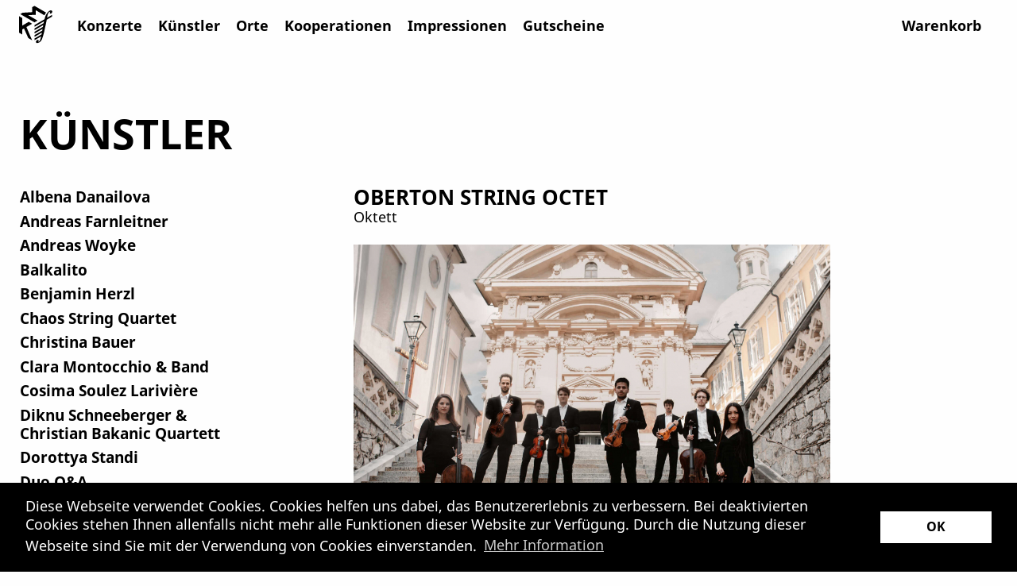

--- FILE ---
content_type: text/html; charset=UTF-8
request_url: https://www.kammermusik.co.at/kuenstler/oberton-string-octet
body_size: 10565
content:
<!DOCTYPE html>
<!--[if lt IE 9 ]>
<html class="unsupported-ie ie" lang="de_DE"><![endif]-->
<!--[if IE 9 ]>
<html class="ie ie9" lang="de_DE"><![endif]-->
<!--[if (gt IE 9)|!(IE)]><!-->
<html lang="de_DE"><!--<![endif]-->
<head>
    <meta property="og:image" content="https://www.kammermusik.co.at/build/images/og_img_2025_advent.jpg">
    <meta name="viewport" content="width=device-width, initial-scale=1.0"/>

            <title>Kammer Musik Festival – Grazer Konzertagentur Hütter KG</title>        <link href="/build/stylesheets/main.css?v8.999" rel="stylesheet" type="text/css">
<link href="/build/stylesheets/fonts.css?v4.1" rel="stylesheet" type="text/css">
<link rel="stylesheet" type="text/css" href="/bower_components/slick-carousel/slick/slick.css">
<link rel="stylesheet" type="text/css" href="/bower_components/slick-carousel/slick/slick-theme.css">
<link rel="stylesheet" type="text/css" href="/bower_components/slick-lightbox/dist/slick-lightbox.css">


<style>


    .home-video{

        display: none !important;

    }



        .home-video{
            display: block !important;
            height: auto;
            overflow: hidden;
            position: absolute;
            right: 0;
            left: 0;

        }




    .main-footer a, .main-footer p {
        color: #fff !important;
    }

    .main-footer a{

        color: #fff !important;
    }

    .main-footer a{

        color: #fff !important;
    }


    .main-section .button,
    .main-section select {
        background-color: #2C3D8B !important;
    }

    @media screen and (min-width: 40em)
    {
        .menu > li > a {
            padding: 0.7rem 0.9rem !important;
            font-size: 1rem;
        }
    }
    @media screen and (min-width: 64em)
    {

        .menu > li > a {
            padding: 0.7rem 1.7rem !important;
            font-size: 1.2rem;
        }


        .menu > li > a {
            padding-left: 0 !important;

        }


    }

    .main-footer{
        background: black;
    }


    .title-bar .menu-icon {
        color: #2C3D8B;
    }


    .main-section .ezrichtext-field a{
        text-decoration: underline; font-weight: bold;
    }

    .main-header {
        position: relative;
        z-index: 1000;

    }


    .highlight-content{

     background: black;
    }


    .menu-text{
        color: black !important;
    }

    .gka-concert-box a{
        color: white !important;
    }
    .gka-concert-box h2{
        color: white !important;
        font-size: 1.2rem;
    }
    .gka-concert-box h5{
        color: white !important;
        font-size: 1.1rem;
    }


    .gka-concert-box-inner{
        overflow: hidden;
        background: black !important; position: relative; z-index: 2000;height: 470px;
    }
    .gka-concert-box-inner > .inner{

        padding: 1rem;
    }

    .gka-motto-home{
        position: absolute; z-index: 100; right: 0; top: 450px; width: 540px;
    }


    @media screen and (max-width: 40em){

        .gka-motto-home{

            position: relative; z-index: 100; right: 0; top: 0px; width: 100%;
        }


        .main-section{

            position: relative; top: -150px;

        }


    }


    .main-section .button, .main-section select {
        background-color: #000000 !important;
    }


</style>
    

    <script src="/build/javascripts/cookieconsent.min.js"></script>
    <style>
        .cc-btn.cc-dismiss:hover{
            background: #fff !important;
        }  .cc-window{opacity:1;transition:opacity 1s ease}.cc-window.cc-invisible{opacity:0}.cc-animate.cc-revoke{transition:transform 1s ease}.cc-animate.cc-revoke.cc-top{transform:translateY(-2em)}.cc-animate.cc-revoke.cc-bottom{transform:translateY(2em)}.cc-animate.cc-revoke.cc-active.cc-bottom,.cc-animate.cc-revoke.cc-active.cc-top,.cc-revoke:hover{transform:translateY(0)}.cc-grower{max-height:0;overflow:hidden;transition:max-height 1s}
        .cc-link,.cc-revoke:hover{text-decoration:underline}.cc-revoke,.cc-window{position:fixed;overflow:hidden;box-sizing:border-box;font-family:Helvetica,Calibri,Arial,sans-serif;font-size:16px;line-height:1.5em;display:-ms-flexbox;display:flex;-ms-flex-wrap:nowrap;flex-wrap:nowrap;z-index:9999}.cc-window.cc-static{position:static}.cc-window.cc-floating{padding:2em;max-width:24em;-ms-flex-direction:column;flex-direction:column}.cc-window.cc-banner{padding:1em 1.8em;width:100%;-ms-flex-direction:row;flex-direction:row}.cc-revoke{padding:.5em}.cc-header{font-size:18px;font-weight:700}.cc-btn,.cc-close,.cc-link,.cc-revoke{cursor:pointer}.cc-link{opacity:.8;display:inline-block;padding:.2em}.cc-link:hover{opacity:1}.cc-link:active,.cc-link:visited{color:initial}.cc-btn{display:block;padding:.4em .8em;font-size:.9em;font-weight:700;border-width:2px;border-style:solid;text-align:center;white-space:nowrap}.cc-banner .cc-btn:last-child{min-width:140px}.cc-highlight .cc-btn:first-child{background-color:transparent;border-color:transparent}.cc-highlight .cc-btn:first-child:focus,.cc-highlight .cc-btn:first-child:hover{background-color:transparent;text-decoration:underline}.cc-close{display:block;position:absolute;top:.5em;right:.5em;font-size:1.6em;opacity:.9;line-height:.75}.cc-close:focus,.cc-close:hover{opacity:1}
        .cc-revoke.cc-top{top:0;left:3em;border-bottom-left-radius:.5em;border-bottom-right-radius:.5em}.cc-revoke.cc-bottom{bottom:0;left:3em;border-top-left-radius:.5em;border-top-right-radius:.5em}.cc-revoke.cc-left{left:3em;right:unset}.cc-revoke.cc-right{right:3em;left:unset}.cc-top{top:1em}.cc-left{left:1em}.cc-right{right:1em}.cc-bottom{bottom:1em}.cc-floating>.cc-link{margin-bottom:1em}.cc-floating .cc-message{display:block;margin-bottom:1em}.cc-window.cc-floating .cc-compliance{-ms-flex:1;flex:1}.cc-window.cc-banner{-ms-flex-align:center;align-items:center}.cc-banner.cc-top{left:0;right:0;top:0}.cc-banner.cc-bottom{left:0;right:0;bottom:0}.cc-banner .cc-message{-ms-flex:1;flex:1}.cc-compliance{display:-ms-flexbox;display:flex;-ms-flex-align:center;align-items:center;-ms-flex-line-pack:justify;align-content:space-between}.cc-compliance>.cc-btn{-ms-flex:1;flex:1}.cc-btn+.cc-btn{margin-left:.5em}
        @media print{.cc-revoke,.cc-window{display:none}}@media screen and (max-width:900px){.cc-btn{white-space:normal}}@media screen and (max-width:414px) and (orientation:portrait),screen and (max-width:736px) and (orientation:landscape){.cc-window.cc-top{top:0}.cc-window.cc-bottom{bottom:0}.cc-window.cc-banner,.cc-window.cc-left,.cc-window.cc-right{left:0;right:0}.cc-window.cc-banner{-ms-flex-direction:column;flex-direction:column}.cc-window.cc-banner .cc-compliance{-ms-flex:1;flex:1}.cc-window.cc-floating{max-width:none}.cc-window .cc-message{margin-bottom:1em}.cc-window.cc-banner{-ms-flex-align:unset;align-items:unset}}
        .cc-floating.cc-theme-classic{padding:1.2em;border-radius:5px}.cc-floating.cc-type-info.cc-theme-classic .cc-compliance{text-align:center;display:inline;-ms-flex:none;flex:none}.cc-theme-classic .cc-btn{border-radius:5px}.cc-theme-classic .cc-btn:last-child{min-width:140px}.cc-floating.cc-type-info.cc-theme-classic .cc-btn{display:inline-block}
        .cc-theme-edgeless.cc-window{padding:0}.cc-floating.cc-theme-edgeless .cc-message{margin:2em 2em 1.5em}.cc-banner.cc-theme-edgeless .cc-btn{margin:0;padding:.8em 1.8em;height:100%}.cc-banner.cc-theme-edgeless .cc-message{margin-left:1em}.cc-floating.cc-theme-edgeless .cc-btn+.cc-btn{margin-left:0}
        .cc-window{font-family: "Noto Sans",sans-serif !important;font-size: 18px !important;line-height: 133% !important;width: 100% !important;}.cc-btn:hover{text-decoration: none !important;background: #000000 !important;}.cc-banner .cc-message{padding-right: 20px !important;}



        #sylius_checkout_addressing_shippingAddress_countryCode{

            background: #ddd !important;
            color: black !important;

        }


        .large-2 {

            min-height: 15rem;
        }

        .menu-li.is-first{
            display: none !important;
        }



        .menu > li > a {
            padding: 0;
            font-size: 1.41rem;
        }


        @media screen and (min-width: 40em) {



            .menu-li.is-first{
                display: table-cell !important;
            }

            .menu > li > a {
                padding: 0.7rem 0.4rem;
                font-size: 0.9rem;
            }

            .hero.is-home {
                height: 22rem !important;
            }
        }

        @media screen and (min-width: 64em) {



            .menu > li > a {
                padding: 0.7rem 0.9rem;
                font-size: 1.2rem;
            }


            .menu-li.last{
                position: absolute;
                right: 0;
            }

        }



    </style>

    <script>
        window.addEventListener("load", function(){
            window.cookieconsent.initialise({
                "palette": {
                    "popup": {
                        "background": "#000000",
                        "text": "#fff"
                    },
                    "button": {
                        "background": "#fff",
                        "text": "#000000"
                    }
                },
                "position": "bottom",
                "static": false,
                "content": {
                    "message": "Diese Webseite verwendet Cookies. Cookies helfen uns dabei, das Benutzererlebnis zu verbessern. Bei deaktivierten Cookies stehen Ihnen allenfalls nicht mehr alle Funktionen dieser Website zur Verfügung.   Durch die Nutzung dieser Webseite sind Sie mit der Verwendung von Cookies einverstanden.",
                    "dismiss": "OK",
                    "target": '_self',
                    "link": "Mehr Information",
                    "href": "/Artikel/Datenschutz"
                }
            })});
    </script>
    <style>
        input[type="text"],
        input[type="email"]{

            padding: 1.33rem 0.66rem;
            border: solid 1px #bbbbbb;
        }
        input[type="submit"] {
            padding: 1.25rem;
        }


        .button{
            font-weight: bold !important;
            padding: 0.75rem;

        }


        input[type="text"],
        input[type="email"]{
            font-size: 1.1rem;
            padding: 1.5rem 0.75rem;
            border: solid 1px #666;
        }
        input[type="submit"] {
            padding: 1.25rem;
        }

        .menu > li > a {
            padding: 0.7rem 0.31rem !important;

        }


        @media screen and (min-width: 64em) {
            .menu > li > a {
                padding: 0.7rem 0.65rem !important;

            }
        }



        .top-bar, .top-bar ul {
            background-color: #000 !important;

        }
        .top-bar ul li a , .menu-li a{
            color: #fff !important;
        }
        @media screen and (min-width: 40em) {

            .menu-flex-ctn{
                display: flex !important;
                width: 100%;
                justify-content: space-between;
            }
            .menu-flex {
                flex: 1;
                width: 100%;
            }





        }

        .main-section{


            position: static !important;

            padding: 10px;
        }

        .gka-fdr-box{

            max-height: 232px;

        }


        @media screen and (min-width: 40em) {


.gka-fdr-box{

max-height: 535px;

}
        }
    </style>

</head>
<body>
    
    <header >
        
<style>
    .top-bar, .top-bar ul {
background-color: #fff !important;

}
.top-bar ul li a , .menu-li a{
color: #000 !important;
}
    </style>

<div class="row" >
    <div class="medium-12 columns" >


        <div style="position: relative; margin-top: 20px;margin-right: 20px; text-align: right" class="title-bar" data-responsive-toggle="menu" data-hide-for="medium">



            <a href="/" style="position: absolute; top: -12px; left: -8px;">



                <svg height="62"  xmlns="http://www.w3.org/2000/svg" viewBox="0 0 256.3 258.6">

                    <polygon class="cls-1" points="86.73 199.92 106.78 211.49 76.76 142.03 106.71 124.72 89.18 114.56 54.59 134.57 54.59 94.59 37.9 84.95 37.9 171.72 54.59 181.36 54.59 154.85 63.8 149.52 86.73 199.92"/>
                    <path class="cls-1" d="m180.47,66.03c-4.58,6.31-7.39,12.16-7.98,13.43-.17.34-.33.69-.49,1.04l-45.92-26.84.09,24-39.79,2.03,49.16,28.42-4.06,2.35-12.14,7.01-75.18-43.37,12.52-7.23,50.04-2.99.06-25.93,12.52-7.23,61.17,35.31Z"/>
                    <path class="cls-1" d="m212.13,78.13l-26.14,15.15c.94-4.94,1.96-10.08,2.86-14.1,0,0,2.54-11.37,8.06-15.64.81-.63,2.76-2.13,5.02-1.73.77.14,1.35.46,1.73.7-2.47.89-4,3.02-3.82,5.06.16,1.76,1.53,2.84,1.73,2.98,2.13,1.61,4.92.58,5.55.35,2.69-.99,3.93-3.3,4.58-4.51,1.61-2.99,1.32-5.74,1.26-6.25-.12-.99-.26-2.22-1.14-3.37-1.36-1.79-3.54-2.16-4.44-2.31-4.01-.67-7.72,1.36-9.86,2.79-11.09,7.42-18.61,23.8-18.61,23.8-2.46,5.01-4.53,12.09-6.52,20.09l-53.07,30.75.04,9.1,50.51-29.17c-.1.44-.2.87-.3,1.31l-1.29,5.52-.53,2.8-48.42,28.05.04,9.1,46.42-26.81-.66,3.48-1.13,5.95-44.68,25.88.04,9.1,42.68-24.65-.06.33-1.73,9.11-40.93,23.71.04,9.1,38.93-22.49-1.6,8.45-.19.98-37.22,21.57.04,9.1,35.18-20.32c-1.03,4.84-2.14,8.93-3.32,12.26-2.82,7.98-3.79,12.46-9.23,15.54-.79.45-3.09,1.35-3.21,1.12-.07-.13.65-.52,1.35-1.38.97-1.18,1.25-2.43,1.33-2.79.14-.66.62-2.9-.76-4.58-1-1.21-2.42-1.47-3.05-1.59-2.31-.43-4.19.6-5.08,1.1-2.5,1.38-3.59,3.55-4.12,4.42-2.19,3.59-.4,7.81-.3,7.99.63,1.12,1.81,2.39,3.19,2.74,3.03.77,9.69-.79,14.11-3.63,6.99-4.48,12.08-10.99,15.67-22.24,3.47-10.9,7.46-22.42,10.29-36.45l11.53-53.31s.47-2.71,1.19-6.69l28.07-16.21v-9.29Z"/>
                </svg>


            </a>

            <button  type="button" data-toggle style="padding: 4px;position: relative; left: 16px;">

                    <svg width="32" viewBox="0 0 181.451 150.604" xmlns="http://www.w3.org/2000/svg">
                        <defs></defs>
                        <rect x="0.137" width="181.175" height="22.145" style="fill: #000;"></rect>
                        <rect y="60.524" width="181.175" height="22.145" style="fill:  #000;"></rect>
                        <rect x="0.276" y="125.459" width="181.175" height="22.145" style="fill:  #000;"></rect>
                    </svg>

                </button>

        </div>


        <div class="menu-flex-ctn" style="margin: 0 !important;  " data-topbar role="navigation" data-options="is_hover: false" id="menu"  >
            <div class="menu-flex" >
                <br class="show-for-small-only"/>
                <ul class="menu">


                    <li class="menu-li is-first" >
                        <a   style="margin:0 !important;padding: 0 !important; padding-right: 10px !important;" href="/">


                            <svg height="62"  xmlns="http://www.w3.org/2000/svg" viewBox="0 0 256.3 258.6">

                                <polygon   points="86.73 199.92 106.78 211.49 76.76 142.03 106.71 124.72 89.18 114.56 54.59 134.57 54.59 94.59 37.9 84.95 37.9 171.72 54.59 181.36 54.59 154.85 63.8 149.52 86.73 199.92"/>
                                <path   d="m180.47,66.03c-4.58,6.31-7.39,12.16-7.98,13.43-.17.34-.33.69-.49,1.04l-45.92-26.84.09,24-39.79,2.03,49.16,28.42-4.06,2.35-12.14,7.01-75.18-43.37,12.52-7.23,50.04-2.99.06-25.93,12.52-7.23,61.17,35.31Z"/>
                                <path    d="m212.13,78.13l-26.14,15.15c.94-4.94,1.96-10.08,2.86-14.1,0,0,2.54-11.37,8.06-15.64.81-.63,2.76-2.13,5.02-1.73.77.14,1.35.46,1.73.7-2.47.89-4,3.02-3.82,5.06.16,1.76,1.53,2.84,1.73,2.98,2.13,1.61,4.92.58,5.55.35,2.69-.99,3.93-3.3,4.58-4.51,1.61-2.99,1.32-5.74,1.26-6.25-.12-.99-.26-2.22-1.14-3.37-1.36-1.79-3.54-2.16-4.44-2.31-4.01-.67-7.72,1.36-9.86,2.79-11.09,7.42-18.61,23.8-18.61,23.8-2.46,5.01-4.53,12.09-6.52,20.09l-53.07,30.75.04,9.1,50.51-29.17c-.1.44-.2.87-.3,1.31l-1.29,5.52-.53,2.8-48.42,28.05.04,9.1,46.42-26.81-.66,3.48-1.13,5.95-44.68,25.88.04,9.1,42.68-24.65-.06.33-1.73,9.11-40.93,23.71.04,9.1,38.93-22.49-1.6,8.45-.19.98-37.22,21.57.04,9.1,35.18-20.32c-1.03,4.84-2.14,8.93-3.32,12.26-2.82,7.98-3.79,12.46-9.23,15.54-.79.45-3.09,1.35-3.21,1.12-.07-.13.65-.52,1.35-1.38.97-1.18,1.25-2.43,1.33-2.79.14-.66.62-2.9-.76-4.58-1-1.21-2.42-1.47-3.05-1.59-2.31-.43-4.19.6-5.08,1.1-2.5,1.38-3.59,3.55-4.12,4.42-2.19,3.59-.4,7.81-.3,7.99.63,1.12,1.81,2.39,3.19,2.74,3.03.77,9.69-.79,14.11-3.63,6.99-4.48,12.08-10.99,15.67-22.24,3.47-10.9,7.46-22.42,10.29-36.45l11.53-53.31s.47-2.71,1.19-6.69l28.07-16.21v-9.29Z"/>
                            </svg>


                        </a>

                    </li>



                              <li class="menu-li"><a href="/konzerte">Konzerte</a></li>




                    <li class="menu-li"><a href="/kuenstler">Künstler</a></li>
                    <li class="menu-li"><a href="/Konzertorte">Orte</a></li>
                                        <li class="menu-li"><a href="/Artikel/kuenstlerische-kooperationen">Kooperationen</a></li>
                    

                    
                    
                    <li class="menu-li"><a href="/Impressionen">Impressionen</a></li>


                    <li class="menu-li"><a href="/Artikel/gutscheine">Gutscheine</a></li>
                    
                </ul>
            </div>

            <div  class="menu-flex-end">
                <ul class="menu">


                                        <li class="menu-li"
                        style="height: 62.5px;; padding-right: 20px !important;"
                    ><a  href="/cart">Warenkorb</a>
                    </li>
                    
                                                            </ul>
            </div>

        </div>


    </div>
</div>

    </header>


    
<section class="main-section">
        <br/><br/>

    <div class="row show-for-large">
        <div class="columns small-12">
            <h1 class="p-title">Künstler</h1>
        </div>

    </div>
    <br/>

    <div class="row">


        <div class="large-4 small-12 columns show-for-large">



            <div class="panel" style="margin-top: 0rem">
                    <h5 ><a href="/kuenstler/albena-danailova">Albena Danailova</a></h5>
                    <h5 ><a href="/kuenstler/andreas-farnleitner">Andreas Farnleitner</a></h5>
                    <h5 ><a href="/kuenstler/andreas-woyke">Andreas Woyke</a></h5>
                    <h5 ><a href="/kuenstler/balkalito">Balkalito</a></h5>
                    <h5 ><a href="/kuenstler/benjamin-herzl">Benjamin Herzl</a></h5>
                    <h5 ><a href="/kuenstler/chaos-string-quartet">Chaos String Quartet</a></h5>
                    <h5 ><a href="/kuenstler/christina-bauer">Christina Bauer</a></h5>
                    <h5 ><a href="/kuenstler/clara-montocchio-band">Clara Montocchio &amp; Band</a></h5>
                    <h5 ><a href="/kuenstler/cosima-soulez-lariviere">Cosima Soulez Larivière</a></h5>
                    <h5 ><a href="/kuenstler/diknu-schneeberger-christian-bakanic-quartett">Diknu Schneeberger &amp; Christian Bakanic Quartett</a></h5>
                    <h5 ><a href="/kuenstler/dorottya-standi">Dorottya Standi</a></h5>
                    <h5 ><a href="/kuenstler/duo-q-a">Duo Q&amp;A</a></h5>
                    <h5 ><a href="/kuenstler/elias-gillesberger">Elias Gillesberger</a></h5>
                    <h5 ><a href="/kuenstler/ewald-oberleitner">Ewald Oberleitner</a></h5>
                    <h5 ><a href="/kuenstler/hannelore-ramminger">Hannelore Ramminger</a></h5>
                    <h5 ><a href="/kuenstler/harald-haslmayr">Harald Haslmayr</a></h5>
                    <h5 ><a href="/kuenstler/ineo-quartett">Ineo Quartett</a></h5>
                    <h5 ><a href="/kuenstler/kurt-gold">Kurt Gold</a></h5>
                    <h5 ><a href="/kuenstler/lena-kovalchuk">Lena Kovalchuk</a></h5>
                    <h5 ><a href="/kuenstler/megan-kahts">Megan Kahts</a></h5>
                    <h5 ><a href="/kuenstler/nenad-mitic">Nenad Mitić</a></h5>
                    <h5 ><a href="/kuenstler/nora-romanoff-schwarzberg">Nora Romanoff-Schwarzberg</a></h5>
                    <h5 ><a href="/kuenstler/novo-quartet">Novo Quartet</a></h5>
                    <h5 ><a href="/kuenstler/oberton">Oberton+</a></h5>
                    <h5 ><a href="/kuenstler/paul-gulda">Paul Gulda</a></h5>
                    <h5 ><a href="/kuenstler/philipp-scheucher">Philipp Scheucher</a></h5>
                    <h5 ><a href="/kuenstler/piano-sand">Piano &amp; Sand</a></h5>
                    <h5 ><a href="/kuenstler/quadriga-consort">Quadriga Consort</a></h5>
                    <h5 ><a href="/kuenstler/reinhard-latzko">Reinhard Latzko</a></h5>
                    <h5 ><a href="/kuenstler/sinad-ma-ala-quartett">Sinad Ma’ala Quartett</a></h5>
                    <h5 ><a href="/kuenstler/tanaka-dziurbiel-piano-duo">Tanaka Dziurbiel Piano Duo</a></h5>
                    <h5 ><a href="/kuenstler/thomas-holzer">Thomas Holzer</a></h5>
                    <h5 ><a href="/kuenstler/ulrich-lenz">Ulrich Lenz</a></h5>
                    <h5 ><a href="/kuenstler/vanessa-latzko">Vanessa Latzko</a></h5>
                    <h5 ><a href="/kuenstler/zamir-kabo">Zamir Kabo</a></h5>
    


                <h6 style="margin-top: 3rem; margin-bottom: 1.5rem; text-transform: uppercase">Archiv</h6>

                                    <h5 ><a href="/kuenstler/234xang">234Xang</a></h5>
                                    <h5 ><a href="/kuenstler/alberto-stiffoni">Alberto Stiffoni</a></h5>
                                    <h5 ><a href="/kuenstler/aldona-bartnik">Aldona Bartnik</a></h5>
                                    <h5 ><a href="/kuenstler/amanda-becker">Amanda Becker</a></h5>
                                    <h5 ><a href="/kuenstler/andreas-schablas">Andreas Schablas</a></h5>
                                    <h5 ><a href="/kuenstler/aris-alexander-blettenberg">Aris Alexander Blettenberg</a></h5>
                                    <h5 ><a href="/kuenstler/armin-egger">Armin Egger</a></h5>
                                    <h5 ><a href="/kuenstler/artel-quartett">Artel Quartett</a></h5>
                                    <h5 ><a href="/kuenstler/ausseer-bradlmusi">Ausseer Bradlmusi</a></h5>
                                    <h5 ><a href="/kuenstler/benedict-mitterbauer">Benedict Mitterbauer</a></h5>
                                    <h5 ><a href="/kuenstler/berndt-luef-trio">Berndt Luef Trio</a></h5>
                                    <h5 ><a href="/kuenstler/birds-against-hurricanes">Birds against Hurricanes</a></h5>
                                    <h5 ><a href="/kuenstler/blaeserquartett-der-salinenmusik-altaussee">Bläserquartett der Salinenmusik Altaussee</a></h5>
                                    <h5 ><a href="/kuenstler/blaeserquintett-der-berliner-philharmoniker-karajan-akademie">Bläserquintett der Berliner Philharmoniker Karajan-Akademie</a></h5>
                                    <h5 ><a href="/kuenstler/bozena-angelova">Božena Angelova</a></h5>
                                    <h5 ><a href="/kuenstler/carlos-goikoetxea">Carlos Goikoetxea</a></h5>
                                    <h5 ><a href="/kuenstler/charlotte-hirschberg">Charlotte Hirschberg</a></h5>
                                    <h5 ><a href="/kuenstler/christian-bakanic">Christian Bakanic</a></h5>
                                    <h5 ><a href="/kuenstler/christian-dolcet">Christian Dolcet</a></h5>
                                    <h5 ><a href="/kuenstler/david-luidold">David Luidold</a></h5>
                                    <h5 ><a href="/kuenstler/diknu-schneeberger-trio">Diknu Schneeberger Trio</a></h5>
                                    <h5 ><a href="/kuenstler/dominik-wagner">Dominik Wagner</a></h5>
                                    <h5 ><a href="/kuenstler/duo-arboresk">Duo Arboresk</a></h5>
                                    <h5 ><a href="/kuenstler/duo-lolas-dzomba">Duo Lolas-Dzomba</a></h5>
                                    <h5 ><a href="/kuenstler/duo-trenev-weiss">Duo Trenev&amp;Weiß</a></h5>
                                    <h5 ><a href="/kuenstler/elvis-herndl">Elvis Herndl</a></h5>
                                    <h5 ><a href="/kuenstler/ensemble-scaramouche">Ensemble Scaramouche</a></h5>
                                    <h5 ><a href="/kuenstler/erich-oskar-huetter">Erich Oskar Huetter</a></h5>
                                    <h5 ><a href="/kuenstler/ernst-kovacic">Ernst Kovacic</a></h5>
                                    <h5 ><a href="/kuenstler/ewald-donhoffer">Ewald Donhoffer</a></h5>
                                    <h5 ><a href="/kuenstler/federspiel">Federspiel</a></h5>
                                    <h5 ><a href="/kuenstler/firmian-lermer">Firmian Lermer</a></h5>
                                    <h5 ><a href="/kuenstler/folksmilch">Folksmilch</a></h5>
                                    <h5 ><a href="/kuenstler/franz-gollner">Franz Gollner</a></h5>
                                    <h5 ><a href="/kuenstler/franzobel">Franzobel</a></h5>
                                    <h5 ><a href="/kuenstler/georg-gratzer">Georg Gratzer</a></h5>
                                    <h5 ><a href="/kuenstler/georg-gratzer-klemens-bittmann">Georg Gratzer &amp; Klemens Bittmann</a></h5>
                                    <h5 ><a href="/kuenstler/gerhard-ernst">Gerhard Ernst</a></h5>
                                    <h5 ><a href="/kuenstler/grande-n-finale">Grande(n) Finale</a></h5>
                                    <h5 ><a href="/kuenstler/graz-chamber-brass">Graz Chamber Brass</a></h5>
                                    <h5 ><a href="/kuenstler/grazer-posaunenquartett-and-friends">Grazer Posaunenquartett and Friends</a></h5>
                                    <h5 ><a href="/kuenstler/ha-an-nguyen">Ha An Nguyen</a></h5>
                                    <h5 ><a href="/kuenstler/hanbyul-jung">Hanbyul Jung</a></h5>
                                    <h5 ><a href="/kuenstler/hanson-quartett">Hanson Quartett</a></h5>
                                    <h5 ><a href="/kuenstler/hitomi-ishimaru">Hitomi Ishimaru</a></h5>
                                    <h5 ><a href="/kuenstler/hotel-palindrone">Hotel Palindrone</a></h5>
                                    <h5 ><a href="/kuenstler/il-terzo-suono">Il Terzo Suono</a></h5>
                                    <h5 ><a href="/kuenstler/irene-kok">Irene Kok</a></h5>
                                    <h5 ><a href="/kuenstler/irina-vaterl">Irina Vaterl</a></h5>
                                    <h5 ><a href="/kuenstler/isabel-frey">Isabel Frey</a></h5>
                                    <h5 ><a href="/kuenstler/israel-gutierrez-vildosola">Israel Gutiérrez Vildosola</a></h5>
                                    <h5 ><a href="/kuenstler/ivan-trenev">Ivan Trenev</a></h5>
                                    <h5 ><a href="/kuenstler/javus-quartett">Javus Quartett</a></h5>
                                    <h5 ><a href="/kuenstler/jazz-n-folk">Jazz &#039;n&#039; Folk</a></h5>
                                    <h5 ><a href="/kuenstler/jeremias-fliedl">Jeremias Fliedl</a></h5>
                                    <h5 ><a href="/kuenstler/jevgenijs-cepoveckis">Jevgēnijs Čepoveckis</a></h5>
                                    <h5 ><a href="/kuenstler/johannes-fleischmann">Johannes Fleischmann</a></h5>
                                    <h5 ><a href="/kuenstler/johannes-silberschneider">Johannes Silberschneider</a></h5>
                                    <h5 ><a href="/kuenstler/julia-stemberger">Julia Stemberger</a></h5>
                                    <h5 ><a href="/kuenstler/julia-willeitner">Julia Willeitner</a></h5>
                                    <h5 ><a href="/kuenstler/julius-legat">Julius Legat</a></h5>
                                    <h5 ><a href="/kuenstler/juetz">Jütz</a></h5>
                                    <h5 ><a href="/kuenstler/k-k-viergesang">K&amp;K Viergesang</a></h5>
                                    <h5 ><a href="/kuenstler/k-rak-company">K-Rak Company</a></h5>
                                    <h5 ><a href="/kuenstler/kandinsky-quartett">Kandinsky Quartett</a></h5>
                                    <h5 ><a href="/kuenstler/karl-markovics">Karl Markovics</a></h5>
                                    <h5 ><a href="/kuenstler/klaus-falschlunger">Klaus Falschlunger</a></h5>
                                    <h5 ><a href="/kuenstler/klemens-bittmann">Klemens Bittmann</a></h5>
                                    <h5 ><a href="/kuenstler/kons-four-saxes">Kons Four Saxes</a></h5>
                                    <h5 ><a href="/kuenstler/kug-jazz-band">KUG-Jazz-Band</a></h5>
                                    <h5 ><a href="/kuenstler/laura-handler">Laura Handler</a></h5>
                                    <h5 ><a href="/kuenstler/levon-avagyan">Levon Avagyan</a></h5>
                                    <h5 ><a href="/kuenstler/lgt-young-soloists">LGT Young Soloists</a></h5>
                                    <h5 ><a href="/kuenstler/lorenz-duftschmid">Lorenz Duftschmid</a></h5>
                                    <h5 ><a href="/kuenstler/luciano-biondini">Luciano Biondini</a></h5>
                                    <h5 ><a href="/kuenstler/lukas-hasler">Lukas Hasler</a></h5>
                                    <h5 ><a href="/kuenstler/maegan-martin">Maegan Martin</a></h5>
                                    <h5 ><a href="/kuenstler/mak-grgic">Mak Grgić</a></h5>
                                    <h5 ><a href="/kuenstler/mala-junta2">Mala Junta</a></h5>
                                    <h5 ><a href="/kuenstler/mala-junta">Mala Junta</a></h5>
                                    <h5 ><a href="/kuenstler/marie-spaemann-christian-bakanic">Marie Spaemann &amp; Christian Bakanic</a></h5>
                                    <h5 ><a href="/kuenstler/marilies-guschlbauer">Marilies Guschlbauer</a></h5>
                                    <h5 ><a href="/kuenstler/marita-gehrer">Marita Gehrer</a></h5>
                                    <h5 ><a href="/kuenstler/marlies-reyer">Marlies Reyer</a></h5>
                                    <h5 ><a href="/kuenstler/marlies-sommersguter-maierhofer">Marlies Sommersguter Maierhofer</a></h5>
                                    <h5 ><a href="/kuenstler/massimo-mercelli">Massimo Mercelli</a></h5>
                                    <h5 ><a href="/kuenstler/meretrio-und-heinrich-von-kalnein">Meretrio und Heinrich von Kalnein</a></h5>
                                    <h5 ><a href="/kuenstler/mirjam-schroeder">Mirjam Schröder</a></h5>
                                    <h5 ><a href="/kuenstler/moritz-weiss">Moritz Weiß</a></h5>
                                    <h5 ><a href="/kuenstler/moritz-weiss-bassemble">Moritz Weiß Bassemble</a></h5>
                                    <h5 ><a href="/kuenstler/moritz-weiss-klezmer-trio-friends-klezmer-explosion">Moritz Weiß Klezmer Trio &amp; Friends: „Klezmer Explosion“</a></h5>
                                    <h5 ><a href="/kuenstler/nada-brahma-duo">Nada Brahma Duo</a></h5>
                                    <h5 ><a href="/kuenstler/nenad-mitic-simon-reithofer-quartett">Nenad Mitić &amp; Simon Reithofer Quartett</a></h5>
                                    <h5 ><a href="/kuenstler/neuschnee">Neuschnee</a></h5>
                                    <h5 ><a href="/kuenstler/nicoletta-sanzin">Nicoletta Sanzin</a></h5>
                                    <h5 ><a href="/kuenstler/oberton-string-octet">Oberton String Octet</a></h5>
                                    <h5 ><a href="/kuenstler/ogaro-ensemble">Ogaro Ensemble</a></h5>
                                    <h5 ><a href="/kuenstler/olena-miso">Olena Miso</a></h5>
                                    <h5 ><a href="/kuenstler/patrick-dunsts-on-the-wire">Patrick Dunsts ON THE WIRE</a></h5>
                                    <h5 ><a href="/kuenstler/patrick-dunsts-perpetuum">Patrick Dunsts Perpetuum</a></h5>
                                    <h5 ><a href="/kuenstler/pedro-costa">Pedro Costa</a></h5>
                                    <h5 ><a href="/kuenstler/peter-matzka">Peter Matzka</a></h5>
                                    <h5 ><a href="/kuenstler/postwirtmusi">Postwirtmusi</a></h5>
                                    <h5 ><a href="/kuenstler/quattro-grammo">Quattro Grammo</a></h5>
                                    <h5 ><a href="/kuenstler/raphael-meinharts-exit-universe">Raphael Meinharts EXIT UNIVERSE</a></h5>
                                    <h5 ><a href="/kuenstler/raphael-meinharts-trio-de-janeiro">Raphael Meinharts „Trio de Janeiro“</a></h5>
                                    <h5 ><a href="/kuenstler/roswitha-szyszkowitz">Roswitha Szyszkowitz</a></h5>
                                    <h5 ><a href="/kuenstler/sandra-macher">Sandra Macher</a></h5>
                                    <h5 ><a href="/kuenstler/selini-quartett">Selini Quartett</a></h5>
                                    <h5 ><a href="/kuenstler/serafina-jaffe">Serafina Jaffé</a></h5>
                                    <h5 ><a href="/kuenstler/shira-karmon">Shira Karmon</a></h5>
                                    <h5 ><a href="/kuenstler/simon-reithofer-quartett">Simon Reithofer Quartett</a></h5>
                                    <h5 ><a href="/kuenstler/simply-quartet">Simply Quartet</a></h5>
                                    <h5 ><a href="/kuenstler/simply-tango">Simply Tango</a></h5>
                                    <h5 ><a href="/kuenstler/sina-shaari">Sina Shaari</a></h5>
                                    <h5 ><a href="/kuenstler/stadtmusikkapelle-liezen">Stadtmusikkapelle Liezen</a></h5>
                                    <h5 ><a href="/kuenstler/studio-percussion-graz">STUDIO PERCUSSION graz</a></h5>
                                    <h5 ><a href="/kuenstler/sturm-und-klang">Sturm und Klang</a></h5>
                                    <h5 ><a href="/kuenstler/styrian-klezmore-orchestra">Styrian Klezmore Orchestra</a></h5>
                                    <h5 ><a href="/kuenstler/symphoniacs">Symphoniacs</a></h5>
                                    <h5 ><a href="/kuenstler/tetiana-miyus">Tetiana Miyus</a></h5>
                                    <h5 ><a href="/kuenstler/the-klezmer-brothers">The Klezmer Brothers</a></h5>
                                    <h5 ><a href="/kuenstler/thilo-seevers">Thilo Seevers</a></h5>
                                    <h5 ><a href="/kuenstler/thomas-selditz">Thomas Selditz</a></h5>
                                    <h5 ><a href="/kuenstler/tobias-kochseder">Tobias Kochseder</a></h5>
                                    <h5 ><a href="/kuenstler/trio-de-janeiro">Trio de Janeiro</a></h5>
                                    <h5 ><a href="/kuenstler/trio-flauta-esfera">Trio Flauta Esfera</a></h5>
                                    <h5 ><a href="/kuenstler/trio-infernal-mit-paula-barembuem">Trio Infernal mit Paula Barembuem</a></h5>
                                    <h5 ><a href="/kuenstler/trio-lumi">Trio Lumi</a></h5>
                                    <h5 ><a href="/kuenstler/trio-mauerhofer-gratzer-meinhart">Trio Mauerhofer/Gratzer/Meinhart</a></h5>
                                    <h5 ><a href="/kuenstler/trio-mesdames">Trio Mesdames</a></h5>
                                    <h5 ><a href="/kuenstler/trio-orelon">Trio Orelon</a></h5>
                                    <h5 ><a href="/kuenstler/trio-pantoum">Trio Pantoum</a></h5>
                                    <h5 ><a href="/kuenstler/trio-tempestoso">Trio Tempestoso</a></h5>
                                    <h5 ><a href="/kuenstler/verbrasst">verBRASSt</a></h5>
                                    <h5 ><a href="/kuenstler/vincenco-paci">Vincenco Paci</a></h5>
                                    <h5 ><a href="/kuenstler/vladimir-milosevic">Vladimir Milošević</a></h5>
                                    <h5 ><a href="/kuenstler/wave-quartet">Wave Quartet</a></h5>
                                    <h5 ><a href="/kuenstler/werner-neugebauer">Werner Neugebauer</a></h5>
                                    <h5 ><a href="/kuenstler/wieder-gansch-und-paul">Wieder, Gansch und Paul</a></h5>
                                    <h5 ><a href="/kuenstler/wolfgang-tischart">Wolfgang Tischart</a></h5>
                                    <h5 ><a href="/kuenstler/wolfram-berger">Wolfram Berger</a></h5>
                                    <h5 ><a href="/kuenstler/xylos-duo">Xylos Duo</a></h5>
                                    <h5 ><a href="/kuenstler/yukine-kuroki">Yukine Kuroki</a></h5>
                                    <h5 ><a href="/kuenstler/yurii-nechypor">Yurii Nechypor</a></h5>
                
            </div>




        </div>

        <article class="p-article large-6 small-12 columns">

            <h1 class="a-title">Oberton String Octet</h1>
            <h2 class="a-subtitle  l-margin-offset-1">Oktett</h2>


            

                            <p>  <figure class="ezimage-field"><img src="https://www.kammermusik.co.at/var/site/storage/images/_aliases/gallery_full_image/5/0/3/7/17305-1-ger-DE/Oberton String Octet © Marija Jancic.jpg" alt="" /></figure>
</p>
            
            <div class="ezrichtext-field"><p>Foto: &copy; Marija Jancic</p><p>Das 2015 an der Grazer Kunstuniversit&auml;t gegr&uuml;ndete Oberton String Octet z&auml;hlt zu den spannendsten aufstrebenden Kammermusikensembles &Ouml;sterreichs und begeistert seine Zuh&ouml;rer mit innovativer Programmgestaltung und hoher technischer Brillanz. Konzerte in vielen Teilen Europas s&auml;umen die Laufbahn der Gruppe, u. a. Auftritte im Musikverein Graz, im Wiener Konzerthaus, beim Wiener Film-Festival in Jekaterinburg (Russland), die Er&ouml;ffnung der Festwochen Gmunden und des Attergauer Kultursommers, das mehrj&auml;hrige Mitwirken beim Steirischen Kammer Musik Festival als Ensemble in Residence uvm. Unbeschrittene Wege geht das Oberton String Octet mit der Obertonreihe, einer innovativen Konzertreihe f&uuml;r Oktett- und Streicherkammermusik in Graz sowie der Gr&uuml;ndung des Kammerorchesters Oberton+, das mit zahlreichen Solisten zusammenarbeitete.</p><p>&nbsp;</p>
</div>




        </article>

        <aside class="p-aside large-2 small-12 columns">

            
        </aside>
    </div>

<br>
</section>
<br>



<footer class="main-footer"  style="margin:0; padding-top: 2rem;">

        <div class="row">

    </div>


    <div class="row">

        <div class="column large-2 ">

            <br >   <h4 class="f-title">Aktuell</h4><ul class="no-bullet">





                                <li ><a   style="color:black" href="/konzerte">Konzerte</a></li>



                
                <li ><a   style="color:black" href="/Konzertorte">Orte</a></li>



                <li  ><a  style="color:black" href="/kuenstler">Künstler</a></li>
                <li  ><a  style="color:black" href="/Artikel/kuenstlerische-kooperationen">Kooperationen</a></li>



                <li  ><a  style="color:black" href="/Impressionen">Impressionen</a></li>


                                         <li  ><a  style="color:black" href="/Partner">Partner</a></li>



            </ul>

        </div>


        <div class="column large-3 ">

            <br >
            <h4 class="f-title">Service</h4>
            <ul class="no-bullet">



                <li>
                    <a style="color:black" href="/Artikel/gutscheine">Gutscheine</a>
                </li>

                <li><a style="color:black" href="/newsletter_register">
                        Newsletter</a>
                </li>
                <li>
                    <a style="color:black" href="/Team">Team</a>
                </li>
                <li>
                    <a style="color:black" href="/presse/">Presse</a>
                </li>

                <li  ><a  style="color:black" href="/Artikel/jobs">Jobs</a></li>



                <li>
                    <a style="color:black" href="/Artikel/allgemeine-geschaeftsbedingungen">AGBs</a>
                </li>
                <li><a style="color:black" href="/Artikel/impressum">
                        Impressum</a>
                </li>
  <li><a style="color:black" href="/Artikel/datenschutz">
                        Datenschutz</a>
                </li>


            </ul>


        </div>


        <div class="column large-3">
            <br >
            <h4 class="f-title">Kontakt</h4>

            <p>
                Schanzelgasse 4, 8010 Graz<br/>
                <a style="color: black; text-decoration: none" href="mailto:karten@kammermusik.co.at">karten@kammermusik.co.at</a>
            </p>


        </div>
        <div class="column large-4 medium-12">
            <div class="f-phone" style="color:white;line-height: 133%">
                KONZERTTELEFON:<br >

                0664 58 555 88

            </div>
            <p>Mo-Fr 9:00-18:00</p>
   <p><a target="_blank"  title="Find us on Facebook" href="https://www.facebook.com/Steirisches-Kammermusikfestival-209280785600/?fref=ts"><img src="/build/images/logo-fb.png" alt="Find us on Facebook" style="width: 42px; height: 42px;" /></a> &nbsp; <a target="_blank" title="Find us on Instagram" href="https://www.instagram.com/kammer.musik.festival/"><img src="/build/images/insta2.png" alt="Find us on Instagram" style="width: 42px; height: 42px;" /></a></p>

        </div>


    </div>



    <div class="row">
        <div class="column large-2">



        </div>

    </div>

        </footer>
    <script src="/bower_components/jquery/dist/jquery.min.js"></script>

<script src="/bower_components/foundation-sites/dist/js/foundation.min.js"></script>
<script type="text/javascript" src="/bower_components/slick-carousel/slick/slick.min.js"></script>
<script type="text/javascript" src="/bower_components/slick-lightbox/dist/slick-lightbox.min.js"></script>

<script>
    $(document).foundation();


    $('#sylius_checkout_payment_paymentMethod').each(function(){

        var el = this;
        var $radios = $(el).find('input[type="radio"]');
        $radios.each(function(){



            $(this).on('change', function(){

                $radios.each(function(){

                    this.required = false;

                });


            })
        })
    });



    $('#concert-pass-category-select').on('change',function(){


        $('#concert-pass-cart-button').prop("disabled", true);
        window.location.href = '?q=' + this.value;
    });

    $('#gallery').slickLightbox();



    $('#slider').slick({
        dots: true,
        autoplay: true,
        autoplaySpeed: 3000,
        infinite: true,
        speed: 1000,

        dots: false
    });

</script>
<script type="text/javascript">
    $('#images-demo').slickLightbox({
        images: [
            'https://www.kammermusik.co.at/gallery/_WP_8427.jpg',
            'https://www.kammermusik.co.at/gallery/_WP_8433.jpg',
            'https://www.kammermusik.co.at/gallery/_WP_8448.jpg',
            'https://www.kammermusik.co.at/gallery/_WP_8473.jpg',
            'https://www.kammermusik.co.at/gallery/_WP_8981.jpg',
            'https://www.kammermusik.co.at/gallery/_WP_9006.jpg',
            'https://www.kammermusik.co.at/gallery/YJP_5751.jpg',
            'https://www.kammermusik.co.at/gallery/YJP_5753.jpg',
            'https://www.kammermusik.co.at/gallery/YJP_5759.jpg',
            'https://www.kammermusik.co.at/gallery/YJP_5848.jpg',
            'https://www.kammermusik.co.at/gallery/YJP_5911.jpg',
            'https://www.kammermusik.co.at/gallery/YJP_5931.jpg',
            'https://www.kammermusik.co.at/gallery/YJP_6058.jpg',
            'https://www.kammermusik.co.at/gallery/YJP_6074.jpg',
            'https://www.kammermusik.co.at/gallery/YJP_6084.jpg',
            'https://www.kammermusik.co.at/gallery/YJP_6104.jpg',
            'https://www.kammermusik.co.at/gallery/YJP_6215.jpg',
            'https://www.kammermusik.co.at/gallery/YJP_6220.jpg',
            'https://www.kammermusik.co.at/gallery/YJP_6250.jpg',
            'https://www.kammermusik.co.at/gallery/YJP_6262.jpg',
            'https://www.kammermusik.co.at/gallery/YJP_6332.jpg',
            'https://www.kammermusik.co.at/gallery/YJP_6361.jpg',
            'https://www.kammermusik.co.at/gallery/YJP_6365.jpg',
            'https://www.kammermusik.co.at/gallery/YJP_6402.jpg',
            'https://www.kammermusik.co.at/gallery/YJP_6409.jpg',
            'https://www.kammermusik.co.at/gallery/YJP_6502.jpg',
            'https://www.kammermusik.co.at/gallery/YJP_6544.jpg'


        ]
    });
</script>
</body>
</html>


--- FILE ---
content_type: text/css
request_url: https://www.kammermusik.co.at/build/stylesheets/fonts.css?v4.1
body_size: 598
content:
/* noto-sans-regular - latin */
@font-face {
  font-family: 'Noto Sans';
  font-style: normal;
  font-weight: 400;
  src: url('../fonts/Noto_Sans_400.eot'); /* IE9 Compat Modes */
  src: local('Noto Sans'), local('NotoSans'),
       url('../fonts/Noto_Sans_400.eot?#iefix') format('embedded-opentype'), /* IE6-IE8 */
       url('../fonts/Noto_Sans_400.woff2') format('woff2'), /* Super Modern Browsers */
       url('../fonts/Noto_Sans_400.woff') format('woff'), /* Modern Browsers */
       url('../fonts/Noto_Sans_400.ttf') format('truetype'), /* Safari, Android, iOS */
       url('../fonts/Noto_Sans_400.svg#NotoSans') format('svg'); /* Legacy iOS */
}
/* noto-sans-700 - latin */
@font-face {
  font-family: 'Noto Sans';
  font-style: normal;
  font-weight: 700;
  src: url('../fonts/Noto_Sans_700.eot'); /* IE9 Compat Modes */
  src: local('Noto Sans Bold'), local('NotoSans-Bold'),
       url('../fonts/Noto_Sans_700.eot?#iefix') format('embedded-opentype'), /* IE6-IE8 */
       url('../fonts/Noto_Sans_700.woff2') format('woff2'), /* Super Modern Browsers */
       url('../fonts/Noto_Sans_700.woff') format('woff'), /* Modern Browsers */
       url('../fonts/Noto_Sans_700.ttf') format('truetype'), /* Safari, Android, iOS */
       url('../fonts/Noto_Sans_700.svg#NotoSans') format('svg'); /* Legacy iOS */
}
/* noto-sans-700italic - latin */
@font-face {
  font-family: 'Noto Sans';
  font-style: italic;
  font-weight: 700;
  src: url('../fonts/Noto_Sans_700italic.eot'); /* IE9 Compat Modes */
  src: local('Noto Sans Bold Italic'), local('NotoSans-BoldItalic'),
       url('../fonts/Noto_Sans_700italic.eot?#iefix') format('embedded-opentype'), /* IE6-IE8 */
       url('../fonts/Noto_Sans_700italic.woff2') format('woff2'), /* Super Modern Browsers */
       url('../fonts/Noto_Sans_700italic.woff') format('woff'), /* Modern Browsers */
       url('../fonts/Noto_Sans_700italic.ttf') format('truetype'), /* Safari, Android, iOS */
       url('../fonts/Noto_Sans_700italic.svg#NotoSans') format('svg'); /* Legacy iOS */
}
/* noto-sans-italic - latin */
@font-face {
  font-family: 'Noto Sans';
  font-style: italic;
  font-weight: 400;
  src: url('../fonts/Noto_Sans_400italic.eot'); /* IE9 Compat Modes */
  src: local('Noto Sans Italic'), local('NotoSans-Italic'),
       url('../fonts/Noto_Sans_400italic.eot?#iefix') format('embedded-opentype'), /* IE6-IE8 */
       url('../fonts/Noto_Sans_400italic.woff2') format('woff2'), /* Super Modern Browsers */
       url('../fonts/Noto_Sans_400italic.woff') format('woff'), /* Modern Browsers */
       url('../fonts/Noto_Sans_400italic.ttf') format('truetype'), /* Safari, Android, iOS */
       url('../fonts/Noto_Sans_400italic.svg#NotoSans') format('svg'); /* Legacy iOS */
}

/* noto-Serif-regular - latin */
@font-face {
  font-family: 'Noto Serif';
  font-style: normal;
  font-weight: 400;
  src: url('../fonts/Noto_Serif_400.eot'); /* IE9 Compat Modes */
  src: local('Noto Serif'), local('NotoSerif'),
       url('../fonts/Noto_Serif_400.eot?#iefix') format('embedded-opentype'), /* IE6-IE8 */
       url('../fonts/Noto_Serif_400.woff2') format('woff2'), /* Super Modern Browsers */
       url('../fonts/Noto_Serif_400.woff') format('woff'), /* Modern Browsers */
       url('../fonts/Noto_Serif_400.ttf') format('truetype'), /* Safari, Android, iOS */
       url('../fonts/Noto_Serif_400.svg#NotoSerif') format('svg'); /* Legacy iOS */
}
/* noto-Serif-700 - latin */
@font-face {
  font-family: 'Noto Serif';
  font-style: normal;
  font-weight: 700;
  src: url('../fonts/Noto_Serif_700.eot'); /* IE9 Compat Modes */
  src: local('Noto Serif Bold'), local('NotoSerif-Bold'),
       url('../fonts/Noto_Serif_700.eot?#iefix') format('embedded-opentype'), /* IE6-IE8 */
       url('../fonts/Noto_Serif_700.woff2') format('woff2'), /* Super Modern Browsers */
       url('../fonts/Noto_Serif_700.woff') format('woff'), /* Modern Browsers */
       url('../fonts/Noto_Serif_700.ttf') format('truetype'), /* Safari, Android, iOS */
       url('../fonts/Noto_Serif_700.svg#NotoSerif') format('svg'); /* Legacy iOS */
}
/* noto-Serif-700italic - latin */
@font-face {
  font-family: 'Noto Serif';
  font-style: italic;
  font-weight: 700;
  src: url('../fonts/Noto_Serif_700italic.eot'); /* IE9 Compat Modes */
  src: local('Noto Serif Bold Italic'), local('NotoSerif-BoldItalic'),
       url('../fonts/Noto_Serif_700italic.eot?#iefix') format('embedded-opentype'), /* IE6-IE8 */
       url('../fonts/Noto_Serif_700italic.woff2') format('woff2'), /* Super Modern Browsers */
       url('../fonts/Noto_Serif_700italic.woff') format('woff'), /* Modern Browsers */
       url('../fonts/Noto_Serif_700italic.ttf') format('truetype'), /* Safari, Android, iOS */
       url('../fonts/Noto_Serif_700italic.svg#NotoSerif') format('svg'); /* Legacy iOS */
}
/* noto-Serif-italic - latin */
@font-face {
  font-family: 'Noto Serif';
  font-style: italic;
  font-weight: 400;
  src: url('../fonts/Noto_Serif_400italic.eot'); /* IE9 Compat Modes */
  src: local('Noto Serif Italic'), local('NotoSerif-Italic'),
       url('../fonts/Noto_Serif_400italic.eot?#iefix') format('embedded-opentype'), /* IE6-IE8 */
       url('../fonts/Noto_Serif_400italic.woff2') format('woff2'), /* Super Modern Browsers */
       url('../fonts/Noto_Serif_400italic.woff') format('woff'), /* Modern Browsers */
       url('../fonts/Noto_Serif_400italic.ttf') format('truetype'), /* Safari, Android, iOS */
       url('../fonts/Noto_Serif_400italic.svg#NotoSerif') format('svg'); /* Legacy iOS */
}